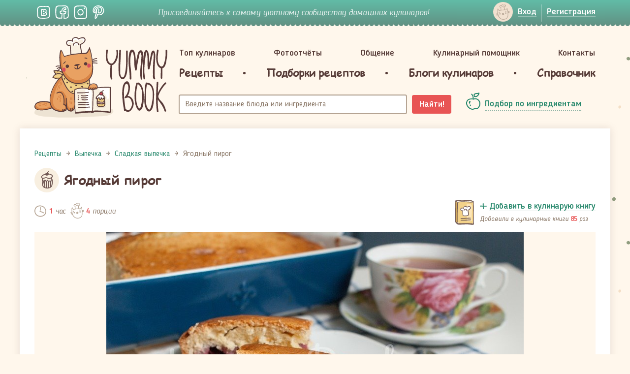

--- FILE ---
content_type: text/html; charset=utf-8
request_url: https://www.google.com/recaptcha/api2/aframe
body_size: -85
content:
<!DOCTYPE HTML><html><head><meta http-equiv="content-type" content="text/html; charset=UTF-8"></head><body><script nonce="A29kd7OIu_sCYJEnqP1KRw">/** Anti-fraud and anti-abuse applications only. See google.com/recaptcha */ try{var clients={'sodar':'https://pagead2.googlesyndication.com/pagead/sodar?'};window.addEventListener("message",function(a){try{if(a.source===window.parent){var b=JSON.parse(a.data);var c=clients[b['id']];if(c){var d=document.createElement('img');d.src=c+b['params']+'&rc='+(localStorage.getItem("rc::a")?sessionStorage.getItem("rc::b"):"");window.document.body.appendChild(d);sessionStorage.setItem("rc::e",parseInt(sessionStorage.getItem("rc::e")||0)+1);localStorage.setItem("rc::h",'1769231246864');}}}catch(b){}});window.parent.postMessage("_grecaptcha_ready", "*");}catch(b){}</script></body></html>

--- FILE ---
content_type: image/svg+xml
request_url: https://yummybook.ru/upload/images/recipe/category/image_logo_i-fd20_04991198.svg
body_size: 786
content:
<svg version="1.1" xmlns="http://www.w3.org/2000/svg" x="0" y="0" viewBox="0 0 83.1 123.1" xml:space="preserve"><style type="text/css">.st0{fill:#715955}</style><path class="st0" d="M81 58.9c-.3-1-1-1.7-1.9-2 0-.2 0-.5-.1-.8-.8-2.7-1.2-5.4-1.7-8.1-.1-.4-.2-.7-.4-.9 3.1-2.8 5.3-6.2 6-10.1 1.3-7.2-6.4-13.6-12.6-16.2-5.1-2.1-10.6-3.2-16.1-3.6-1.1-2.5-3.6-4.5-6.2-5.7-.4-.2-.8-.4-1.2-.5 1.9-2.5 4.4-4.3 7.8-5 4-.8 2.6-6.7-1.4-5.9-6.1 1.3-10.6 5.2-13.5 10.3-2.3.4-4.6 1.4-6.5 2.9-1.9 1.4-3.4 3.4-4.1 5.5-13 2.7-26.7 8.9-28.9 21-.3 1-.2 1.7.3 2.2 0 4 2.5 7.2 5.4 9.2l-.4 8.3c0 .5.4.9.6 1.2h.2c-.2.1-.2.2-.3.3-.9.4-1.5 1.2-1.5 2.4.1 11.2.1 22.4 2.2 33.4 1.9 10.2 6.1 18 16.4 22.3 15.8 6.7 43.8 5.7 53.2-10.2.8-.2 1.5-.8 1.8-1.9 3.1-15.3 7.7-32.6 2.9-48.1zM37.4 23.5c.3.2.6.3.9.4 0 .1.1.2.1.2-.5-.2-1.1-.3-1.5-.6h.5zM6.9 41.6c.2-.8 0-1.6-.4-2.2C8 33.6 15.3 30 20.6 27.7c2.6-1.2 5.3-2 8-2.7 3.2 6.9 12.3 7.5 19.1 4.1 2.6-1.3 5.1-3.5 6.3-6.1 9.9.7 20.2 3.5 22.4 11.7 1.5 5.5-6.2 9.7-10.3 11.6-5.9 2.7-12.3 3.4-18.2.5-6.5-3.2-11.7-5.4-19.1-3.5-3.7 1-7.1 2.6-10.8 3.7-3.6 1.1-12.2.1-11.1-5.4zm5.4 50.2C11.1 84 11 76.2 11 68.4c.5 1 .9 2 1.3 3 2 5.1 3.4 10.4 4.7 15.7 2.2 8.5 3.6 17.2 6.2 25.6-8-4.2-9.7-13-10.9-20.9zm16.9 23.1c.5-.6.7-1.4.6-2.4-1.1-6.6-2-13.3-2.6-20-.8-7.7-2.1-16.7.1-24.3.1-.4.4-.8.5-1 .4.3 1.1.8 1.3 1.1 3.3 3.7 3.7 10.3 4.3 14.9 1.4 10.7.3 21.9 2.9 32.5.1.2.2.5.3.7-2.7-.3-5.2-.8-7.4-1.5zm12.7 2.1c.4-.4.6-1 .5-1.7-.5-7.5-.7-15.1-.6-22.6.1-4.9.3-9.7.8-14.6.4-3.4.7-7.6 2.8-10.5 0 0 1.3 3.4 1.5 4.5 1.3 5.3 1.4 10.8 1.6 16.2.3 9.4-.9 19.4.9 28.7-2.4.1-5 .1-7.5 0zm14-1.1c.7-6.1-.1-12.7-.2-18.8 0-7.3-1-17.2 2.9-23.8 1.3-2.2 2.4.6 3.1 2.2 1.8 3.7 2.1 8.2 2.6 12.2.3 2.3.4 4.7.5 7 0 5.2 0 10.4-.2 15.6 0 .8.2 1.4.6 1.8-2.7 1.8-5.9 3-9.3 3.8zm10.2-45.8c-2.2-3.2-5.3-4.7-9.6-3.1-1.5.6-2.7 1.6-3.7 3-1.7-6.1-4.6-9.8-9.2-8.3-3.7 1.2-5.6 5-6.6 9.3-2.6-6.2-8.2-14.6-14.1-8.1-2.2 2.5-2.5 6.3-2.8 9.4 0 .7-.1 1.3-.1 1.9-1.5-4.8-4-11.6-7.5-14.1v-.4l.3-6.4c1 .1 1.9.2 2.9.1 5.1-.2 9.8-2.8 14.6-4.3 6.4-2 10.7 1.2 16.2 3.6 7.3 3.2 17.2 2.2 24.9-1.9.4 2.2.8 4.4 1.4 6.5.1.2.1.4.2.5-.1 0-.1 0-.2.1-4.1 2.1-5.9 7-6.7 12.2zm6.1 33.9c-.4.3-.7.7-1 1.2 0 .1-.1.2-.1.3.1-3.4.2-7.8 0-12.4 0-2.5.1-4.9.2-7.4.2-4.6.6-9.3 1.3-13.9.3-2.1.8-7 3.1-8.3C78.5 76.6 75 91 72.2 104z"/></svg>